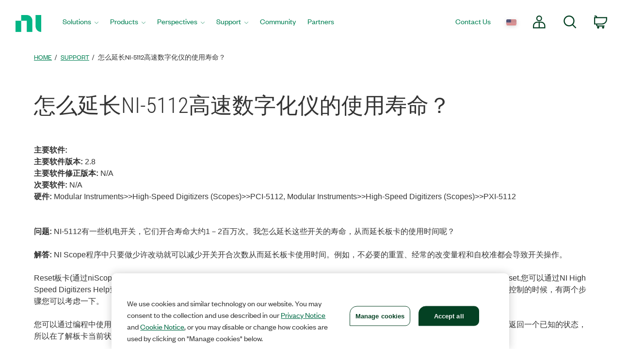

--- FILE ---
content_type: application/x-javascript;charset=utf-8
request_url: https://smetrics.ni.com/id?d_visid_ver=5.5.0&d_fieldgroup=A&mcorgid=B3902DB45388D9620A490D4C%40AdobeOrg&mid=30967092576143064695668569460002675857&ts=1768849076942
body_size: -43
content:
{"mid":"30967092576143064695668569460002675857"}